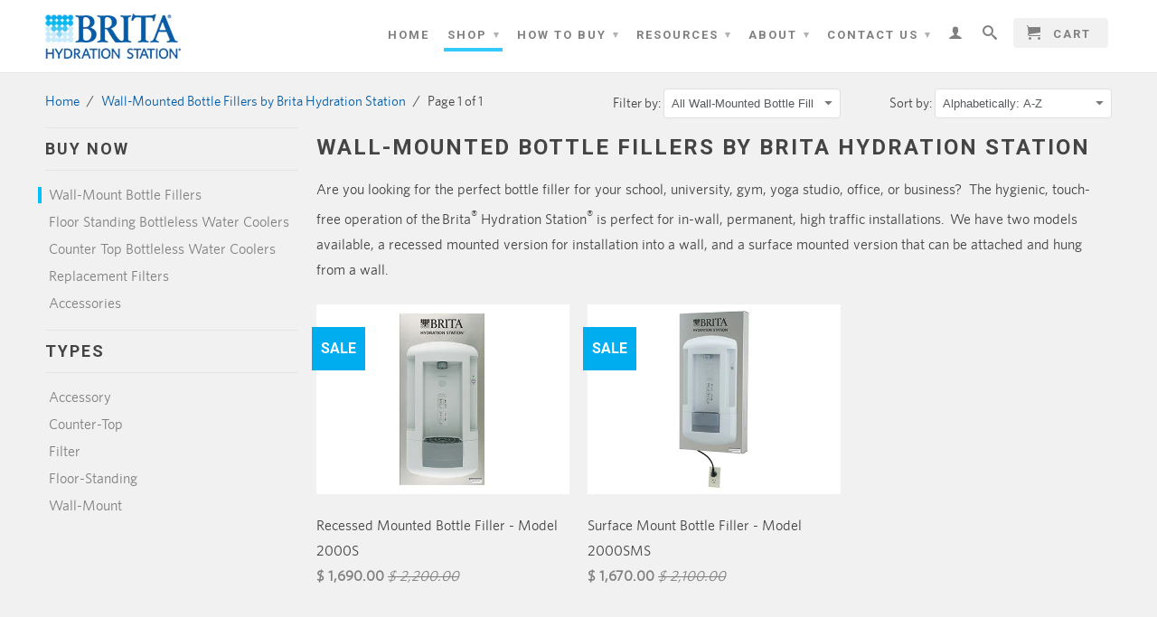

--- FILE ---
content_type: text/html; charset=utf-8
request_url: https://britahydrationstation.com/collections/wall-mounted-bottle-fillers
body_size: 13290
content:
<!DOCTYPE html>
<!--[if lt IE 7 ]><html class="ie ie6" lang="en"> <![endif]-->
<!--[if IE 7 ]><html class="ie ie7" lang="en"> <![endif]-->
<!--[if IE 8 ]><html class="ie ie8" lang="en"> <![endif]-->
<!--[if (gte IE 9)|!(IE)]><!--><html lang="en"> <!--<![endif]-->
  <head>
    <meta name="google-site-verification" content="G1lBic-iY9zyEslZ4ikgSpEF3diF22ZaGjnod5w5oU8" />
    <meta name="google-site-verification" content="euogK33p_K_O_HAcpT02gd_qlmpN58dl3C1xuXuz9Q8" />
    <meta name="p:domain_verify" content="dabb26568609d4799f7fca9d1f831410"/>
    <meta name="msvalidate.01" content="68A2CCA1EAA8E574995D5F43F8470C80" />
    <meta charset="utf-8">
    <meta http-equiv="cleartype" content="on">
	 <meta name="robots" content="index,follow"> 
           
    <title>Wall-Mounted Bottle Fillers | Brita® Hydration Station®</title>
    
    
      <meta name="description" content="Brita Hydration Station wall mounted bottle fillers. Bottle filling stations for your business, school, and workplace." />
    

    

<meta name="author" content="Brita® Hydration Station®">
<meta property="og:url" content="https://britahydrationstation.com/collections/wall-mounted-bottle-fillers">
<meta property="og:site_name" content="Brita® Hydration Station®">


  <meta property="og:type" content="website">
  <meta property="og:title" content="Wall-Mounted Bottle Fillers">
  
  <meta property="og:image" content="http://britahydrationstation.com/cdn/shop/t/4/assets/logo.png?v=178181674881051565731424199383">
  <meta property="og:image:secure_url" content="https://britahydrationstation.com/cdn/shop/t/4/assets/logo.png?v=178181674881051565731424199383">
  


  <meta property="og:description" content="Brita Hydration Station wall mounted bottle fillers. Bottle filling stations for your business, school, and workplace.">





  <meta name="twitter:site" content="@HawsCorp">



    
    
    
    

    <!-- Mobile Specific Metas -->
    <meta name="HandheldFriendly" content="True">
    <meta name="MobileOptimized" content="320">
    <meta name="viewport" content="width=device-width, initial-scale=1, maximum-scale=1"> 

    <!-- Stylesheets -->
    <link href="//britahydrationstation.com/cdn/shop/t/4/assets/styles.css?v=127832933168913669831674755440" rel="stylesheet" type="text/css" media="all" />
    <link href="//britahydrationstation.com/cdn/shop/t/4/assets/fonts.css?v=177094476802203893651424199688" rel="stylesheet" type="text/css" media="all" />
    <!--[if lte IE 9]>
      <link href="//britahydrationstation.com/cdn/shop/t/4/assets/ie.css?v=16370617434440559491424199384" rel="stylesheet" type="text/css" media="all" />
    <![endif]-->
    <!--[if lte IE 7]>
      <script src="//britahydrationstation.com/cdn/shop/t/4/assets/lte-ie7.js?v=163036231798125265921424199383" type="text/javascript"></script>
    <![endif]-->

    <!-- Icons -->
    <link rel="shortcut icon" type="image/x-icon" href="//britahydrationstation.com/cdn/shop/t/4/assets/favicon.ico?v=142640860399066564991427130528">
    <link rel="canonical" href="https://britahydrationstation.com/collections/wall-mounted-bottle-fillers" />

    <!-- Custom Fonts -->
    <link href="//fonts.googleapis.com/css?family=.|Open+Sans:light,normal,bold|Roboto:light,normal,bold|Roboto:light,normal,bold|Open+Sans:light,normal,bold" rel="stylesheet" type="text/css" />
    
    

    <!-- jQuery and jQuery fallback -->
    <script src="//ajax.googleapis.com/ajax/libs/jquery/1.11.1/jquery.min.js"></script>
    <script>window.jQuery || document.write("<script src='//britahydrationstation.com/cdn/shop/t/4/assets/jquery.min.js?v=134162713284037891001424199383'>\x3C/script>")</script>
    <script src="//britahydrationstation.com/cdn/shop/t/4/assets/app.js?v=167351721000627603441438297746" type="text/javascript"></script>
    
    <script src="//britahydrationstation.com/cdn/shopifycloud/storefront/assets/themes_support/option_selection-b017cd28.js" type="text/javascript"></script>        
    <script>window.performance && window.performance.mark && window.performance.mark('shopify.content_for_header.start');</script><meta id="shopify-digital-wallet" name="shopify-digital-wallet" content="/7175915/digital_wallets/dialog">
<link rel="alternate" type="application/atom+xml" title="Feed" href="/collections/wall-mounted-bottle-fillers.atom" />
<link rel="alternate" type="application/json+oembed" href="https://britahydrationstation.com/collections/wall-mounted-bottle-fillers.oembed">
<script async="async" src="/checkouts/internal/preloads.js?locale=en-US"></script>
<script id="shopify-features" type="application/json">{"accessToken":"6c8d4f5a1792cc18c0dbeaddbe5d3835","betas":["rich-media-storefront-analytics"],"domain":"britahydrationstation.com","predictiveSearch":true,"shopId":7175915,"locale":"en"}</script>
<script>var Shopify = Shopify || {};
Shopify.shop = "brita-hydration-station.myshopify.com";
Shopify.locale = "en";
Shopify.currency = {"active":"USD","rate":"1.0"};
Shopify.country = "US";
Shopify.theme = {"name":"brita-hydration-station-myshopify-com-retina","id":9994053,"schema_name":null,"schema_version":null,"theme_store_id":null,"role":"main"};
Shopify.theme.handle = "null";
Shopify.theme.style = {"id":null,"handle":null};
Shopify.cdnHost = "britahydrationstation.com/cdn";
Shopify.routes = Shopify.routes || {};
Shopify.routes.root = "/";</script>
<script type="module">!function(o){(o.Shopify=o.Shopify||{}).modules=!0}(window);</script>
<script>!function(o){function n(){var o=[];function n(){o.push(Array.prototype.slice.apply(arguments))}return n.q=o,n}var t=o.Shopify=o.Shopify||{};t.loadFeatures=n(),t.autoloadFeatures=n()}(window);</script>
<script id="shop-js-analytics" type="application/json">{"pageType":"collection"}</script>
<script defer="defer" async type="module" src="//britahydrationstation.com/cdn/shopifycloud/shop-js/modules/v2/client.init-shop-cart-sync_C5BV16lS.en.esm.js"></script>
<script defer="defer" async type="module" src="//britahydrationstation.com/cdn/shopifycloud/shop-js/modules/v2/chunk.common_CygWptCX.esm.js"></script>
<script type="module">
  await import("//britahydrationstation.com/cdn/shopifycloud/shop-js/modules/v2/client.init-shop-cart-sync_C5BV16lS.en.esm.js");
await import("//britahydrationstation.com/cdn/shopifycloud/shop-js/modules/v2/chunk.common_CygWptCX.esm.js");

  window.Shopify.SignInWithShop?.initShopCartSync?.({"fedCMEnabled":true,"windoidEnabled":true});

</script>
<script id="__st">var __st={"a":7175915,"offset":-28800,"reqid":"af08e19b-6752-47fb-ac8d-9d5787e881d2-1768783275","pageurl":"britahydrationstation.com\/collections\/wall-mounted-bottle-fillers","u":"65f1712ddaad","p":"collection","rtyp":"collection","rid":30363529};</script>
<script>window.ShopifyPaypalV4VisibilityTracking = true;</script>
<script id="captcha-bootstrap">!function(){'use strict';const t='contact',e='account',n='new_comment',o=[[t,t],['blogs',n],['comments',n],[t,'customer']],c=[[e,'customer_login'],[e,'guest_login'],[e,'recover_customer_password'],[e,'create_customer']],r=t=>t.map((([t,e])=>`form[action*='/${t}']:not([data-nocaptcha='true']) input[name='form_type'][value='${e}']`)).join(','),a=t=>()=>t?[...document.querySelectorAll(t)].map((t=>t.form)):[];function s(){const t=[...o],e=r(t);return a(e)}const i='password',u='form_key',d=['recaptcha-v3-token','g-recaptcha-response','h-captcha-response',i],f=()=>{try{return window.sessionStorage}catch{return}},m='__shopify_v',_=t=>t.elements[u];function p(t,e,n=!1){try{const o=window.sessionStorage,c=JSON.parse(o.getItem(e)),{data:r}=function(t){const{data:e,action:n}=t;return t[m]||n?{data:e,action:n}:{data:t,action:n}}(c);for(const[e,n]of Object.entries(r))t.elements[e]&&(t.elements[e].value=n);n&&o.removeItem(e)}catch(o){console.error('form repopulation failed',{error:o})}}const l='form_type',E='cptcha';function T(t){t.dataset[E]=!0}const w=window,h=w.document,L='Shopify',v='ce_forms',y='captcha';let A=!1;((t,e)=>{const n=(g='f06e6c50-85a8-45c8-87d0-21a2b65856fe',I='https://cdn.shopify.com/shopifycloud/storefront-forms-hcaptcha/ce_storefront_forms_captcha_hcaptcha.v1.5.2.iife.js',D={infoText:'Protected by hCaptcha',privacyText:'Privacy',termsText:'Terms'},(t,e,n)=>{const o=w[L][v],c=o.bindForm;if(c)return c(t,g,e,D).then(n);var r;o.q.push([[t,g,e,D],n]),r=I,A||(h.body.append(Object.assign(h.createElement('script'),{id:'captcha-provider',async:!0,src:r})),A=!0)});var g,I,D;w[L]=w[L]||{},w[L][v]=w[L][v]||{},w[L][v].q=[],w[L][y]=w[L][y]||{},w[L][y].protect=function(t,e){n(t,void 0,e),T(t)},Object.freeze(w[L][y]),function(t,e,n,w,h,L){const[v,y,A,g]=function(t,e,n){const i=e?o:[],u=t?c:[],d=[...i,...u],f=r(d),m=r(i),_=r(d.filter((([t,e])=>n.includes(e))));return[a(f),a(m),a(_),s()]}(w,h,L),I=t=>{const e=t.target;return e instanceof HTMLFormElement?e:e&&e.form},D=t=>v().includes(t);t.addEventListener('submit',(t=>{const e=I(t);if(!e)return;const n=D(e)&&!e.dataset.hcaptchaBound&&!e.dataset.recaptchaBound,o=_(e),c=g().includes(e)&&(!o||!o.value);(n||c)&&t.preventDefault(),c&&!n&&(function(t){try{if(!f())return;!function(t){const e=f();if(!e)return;const n=_(t);if(!n)return;const o=n.value;o&&e.removeItem(o)}(t);const e=Array.from(Array(32),(()=>Math.random().toString(36)[2])).join('');!function(t,e){_(t)||t.append(Object.assign(document.createElement('input'),{type:'hidden',name:u})),t.elements[u].value=e}(t,e),function(t,e){const n=f();if(!n)return;const o=[...t.querySelectorAll(`input[type='${i}']`)].map((({name:t})=>t)),c=[...d,...o],r={};for(const[a,s]of new FormData(t).entries())c.includes(a)||(r[a]=s);n.setItem(e,JSON.stringify({[m]:1,action:t.action,data:r}))}(t,e)}catch(e){console.error('failed to persist form',e)}}(e),e.submit())}));const S=(t,e)=>{t&&!t.dataset[E]&&(n(t,e.some((e=>e===t))),T(t))};for(const o of['focusin','change'])t.addEventListener(o,(t=>{const e=I(t);D(e)&&S(e,y())}));const B=e.get('form_key'),M=e.get(l),P=B&&M;t.addEventListener('DOMContentLoaded',(()=>{const t=y();if(P)for(const e of t)e.elements[l].value===M&&p(e,B);[...new Set([...A(),...v().filter((t=>'true'===t.dataset.shopifyCaptcha))])].forEach((e=>S(e,t)))}))}(h,new URLSearchParams(w.location.search),n,t,e,['guest_login'])})(!0,!0)}();</script>
<script integrity="sha256-4kQ18oKyAcykRKYeNunJcIwy7WH5gtpwJnB7kiuLZ1E=" data-source-attribution="shopify.loadfeatures" defer="defer" src="//britahydrationstation.com/cdn/shopifycloud/storefront/assets/storefront/load_feature-a0a9edcb.js" crossorigin="anonymous"></script>
<script data-source-attribution="shopify.dynamic_checkout.dynamic.init">var Shopify=Shopify||{};Shopify.PaymentButton=Shopify.PaymentButton||{isStorefrontPortableWallets:!0,init:function(){window.Shopify.PaymentButton.init=function(){};var t=document.createElement("script");t.src="https://britahydrationstation.com/cdn/shopifycloud/portable-wallets/latest/portable-wallets.en.js",t.type="module",document.head.appendChild(t)}};
</script>
<script data-source-attribution="shopify.dynamic_checkout.buyer_consent">
  function portableWalletsHideBuyerConsent(e){var t=document.getElementById("shopify-buyer-consent"),n=document.getElementById("shopify-subscription-policy-button");t&&n&&(t.classList.add("hidden"),t.setAttribute("aria-hidden","true"),n.removeEventListener("click",e))}function portableWalletsShowBuyerConsent(e){var t=document.getElementById("shopify-buyer-consent"),n=document.getElementById("shopify-subscription-policy-button");t&&n&&(t.classList.remove("hidden"),t.removeAttribute("aria-hidden"),n.addEventListener("click",e))}window.Shopify?.PaymentButton&&(window.Shopify.PaymentButton.hideBuyerConsent=portableWalletsHideBuyerConsent,window.Shopify.PaymentButton.showBuyerConsent=portableWalletsShowBuyerConsent);
</script>
<script data-source-attribution="shopify.dynamic_checkout.cart.bootstrap">document.addEventListener("DOMContentLoaded",(function(){function t(){return document.querySelector("shopify-accelerated-checkout-cart, shopify-accelerated-checkout")}if(t())Shopify.PaymentButton.init();else{new MutationObserver((function(e,n){t()&&(Shopify.PaymentButton.init(),n.disconnect())})).observe(document.body,{childList:!0,subtree:!0})}}));
</script>

<script>window.performance && window.performance.mark && window.performance.mark('shopify.content_for_header.end');</script>
	<script src="//cdn.optimizely.com/js/3269590447.js"></script>
  <link href="https://monorail-edge.shopifysvc.com" rel="dns-prefetch">
<script>(function(){if ("sendBeacon" in navigator && "performance" in window) {try {var session_token_from_headers = performance.getEntriesByType('navigation')[0].serverTiming.find(x => x.name == '_s').description;} catch {var session_token_from_headers = undefined;}var session_cookie_matches = document.cookie.match(/_shopify_s=([^;]*)/);var session_token_from_cookie = session_cookie_matches && session_cookie_matches.length === 2 ? session_cookie_matches[1] : "";var session_token = session_token_from_headers || session_token_from_cookie || "";function handle_abandonment_event(e) {var entries = performance.getEntries().filter(function(entry) {return /monorail-edge.shopifysvc.com/.test(entry.name);});if (!window.abandonment_tracked && entries.length === 0) {window.abandonment_tracked = true;var currentMs = Date.now();var navigation_start = performance.timing.navigationStart;var payload = {shop_id: 7175915,url: window.location.href,navigation_start,duration: currentMs - navigation_start,session_token,page_type: "collection"};window.navigator.sendBeacon("https://monorail-edge.shopifysvc.com/v1/produce", JSON.stringify({schema_id: "online_store_buyer_site_abandonment/1.1",payload: payload,metadata: {event_created_at_ms: currentMs,event_sent_at_ms: currentMs}}));}}window.addEventListener('pagehide', handle_abandonment_event);}}());</script>
<script id="web-pixels-manager-setup">(function e(e,d,r,n,o){if(void 0===o&&(o={}),!Boolean(null===(a=null===(i=window.Shopify)||void 0===i?void 0:i.analytics)||void 0===a?void 0:a.replayQueue)){var i,a;window.Shopify=window.Shopify||{};var t=window.Shopify;t.analytics=t.analytics||{};var s=t.analytics;s.replayQueue=[],s.publish=function(e,d,r){return s.replayQueue.push([e,d,r]),!0};try{self.performance.mark("wpm:start")}catch(e){}var l=function(){var e={modern:/Edge?\/(1{2}[4-9]|1[2-9]\d|[2-9]\d{2}|\d{4,})\.\d+(\.\d+|)|Firefox\/(1{2}[4-9]|1[2-9]\d|[2-9]\d{2}|\d{4,})\.\d+(\.\d+|)|Chrom(ium|e)\/(9{2}|\d{3,})\.\d+(\.\d+|)|(Maci|X1{2}).+ Version\/(15\.\d+|(1[6-9]|[2-9]\d|\d{3,})\.\d+)([,.]\d+|)( \(\w+\)|)( Mobile\/\w+|) Safari\/|Chrome.+OPR\/(9{2}|\d{3,})\.\d+\.\d+|(CPU[ +]OS|iPhone[ +]OS|CPU[ +]iPhone|CPU IPhone OS|CPU iPad OS)[ +]+(15[._]\d+|(1[6-9]|[2-9]\d|\d{3,})[._]\d+)([._]\d+|)|Android:?[ /-](13[3-9]|1[4-9]\d|[2-9]\d{2}|\d{4,})(\.\d+|)(\.\d+|)|Android.+Firefox\/(13[5-9]|1[4-9]\d|[2-9]\d{2}|\d{4,})\.\d+(\.\d+|)|Android.+Chrom(ium|e)\/(13[3-9]|1[4-9]\d|[2-9]\d{2}|\d{4,})\.\d+(\.\d+|)|SamsungBrowser\/([2-9]\d|\d{3,})\.\d+/,legacy:/Edge?\/(1[6-9]|[2-9]\d|\d{3,})\.\d+(\.\d+|)|Firefox\/(5[4-9]|[6-9]\d|\d{3,})\.\d+(\.\d+|)|Chrom(ium|e)\/(5[1-9]|[6-9]\d|\d{3,})\.\d+(\.\d+|)([\d.]+$|.*Safari\/(?![\d.]+ Edge\/[\d.]+$))|(Maci|X1{2}).+ Version\/(10\.\d+|(1[1-9]|[2-9]\d|\d{3,})\.\d+)([,.]\d+|)( \(\w+\)|)( Mobile\/\w+|) Safari\/|Chrome.+OPR\/(3[89]|[4-9]\d|\d{3,})\.\d+\.\d+|(CPU[ +]OS|iPhone[ +]OS|CPU[ +]iPhone|CPU IPhone OS|CPU iPad OS)[ +]+(10[._]\d+|(1[1-9]|[2-9]\d|\d{3,})[._]\d+)([._]\d+|)|Android:?[ /-](13[3-9]|1[4-9]\d|[2-9]\d{2}|\d{4,})(\.\d+|)(\.\d+|)|Mobile Safari.+OPR\/([89]\d|\d{3,})\.\d+\.\d+|Android.+Firefox\/(13[5-9]|1[4-9]\d|[2-9]\d{2}|\d{4,})\.\d+(\.\d+|)|Android.+Chrom(ium|e)\/(13[3-9]|1[4-9]\d|[2-9]\d{2}|\d{4,})\.\d+(\.\d+|)|Android.+(UC? ?Browser|UCWEB|U3)[ /]?(15\.([5-9]|\d{2,})|(1[6-9]|[2-9]\d|\d{3,})\.\d+)\.\d+|SamsungBrowser\/(5\.\d+|([6-9]|\d{2,})\.\d+)|Android.+MQ{2}Browser\/(14(\.(9|\d{2,})|)|(1[5-9]|[2-9]\d|\d{3,})(\.\d+|))(\.\d+|)|K[Aa][Ii]OS\/(3\.\d+|([4-9]|\d{2,})\.\d+)(\.\d+|)/},d=e.modern,r=e.legacy,n=navigator.userAgent;return n.match(d)?"modern":n.match(r)?"legacy":"unknown"}(),u="modern"===l?"modern":"legacy",c=(null!=n?n:{modern:"",legacy:""})[u],f=function(e){return[e.baseUrl,"/wpm","/b",e.hashVersion,"modern"===e.buildTarget?"m":"l",".js"].join("")}({baseUrl:d,hashVersion:r,buildTarget:u}),m=function(e){var d=e.version,r=e.bundleTarget,n=e.surface,o=e.pageUrl,i=e.monorailEndpoint;return{emit:function(e){var a=e.status,t=e.errorMsg,s=(new Date).getTime(),l=JSON.stringify({metadata:{event_sent_at_ms:s},events:[{schema_id:"web_pixels_manager_load/3.1",payload:{version:d,bundle_target:r,page_url:o,status:a,surface:n,error_msg:t},metadata:{event_created_at_ms:s}}]});if(!i)return console&&console.warn&&console.warn("[Web Pixels Manager] No Monorail endpoint provided, skipping logging."),!1;try{return self.navigator.sendBeacon.bind(self.navigator)(i,l)}catch(e){}var u=new XMLHttpRequest;try{return u.open("POST",i,!0),u.setRequestHeader("Content-Type","text/plain"),u.send(l),!0}catch(e){return console&&console.warn&&console.warn("[Web Pixels Manager] Got an unhandled error while logging to Monorail."),!1}}}}({version:r,bundleTarget:l,surface:e.surface,pageUrl:self.location.href,monorailEndpoint:e.monorailEndpoint});try{o.browserTarget=l,function(e){var d=e.src,r=e.async,n=void 0===r||r,o=e.onload,i=e.onerror,a=e.sri,t=e.scriptDataAttributes,s=void 0===t?{}:t,l=document.createElement("script"),u=document.querySelector("head"),c=document.querySelector("body");if(l.async=n,l.src=d,a&&(l.integrity=a,l.crossOrigin="anonymous"),s)for(var f in s)if(Object.prototype.hasOwnProperty.call(s,f))try{l.dataset[f]=s[f]}catch(e){}if(o&&l.addEventListener("load",o),i&&l.addEventListener("error",i),u)u.appendChild(l);else{if(!c)throw new Error("Did not find a head or body element to append the script");c.appendChild(l)}}({src:f,async:!0,onload:function(){if(!function(){var e,d;return Boolean(null===(d=null===(e=window.Shopify)||void 0===e?void 0:e.analytics)||void 0===d?void 0:d.initialized)}()){var d=window.webPixelsManager.init(e)||void 0;if(d){var r=window.Shopify.analytics;r.replayQueue.forEach((function(e){var r=e[0],n=e[1],o=e[2];d.publishCustomEvent(r,n,o)})),r.replayQueue=[],r.publish=d.publishCustomEvent,r.visitor=d.visitor,r.initialized=!0}}},onerror:function(){return m.emit({status:"failed",errorMsg:"".concat(f," has failed to load")})},sri:function(e){var d=/^sha384-[A-Za-z0-9+/=]+$/;return"string"==typeof e&&d.test(e)}(c)?c:"",scriptDataAttributes:o}),m.emit({status:"loading"})}catch(e){m.emit({status:"failed",errorMsg:(null==e?void 0:e.message)||"Unknown error"})}}})({shopId: 7175915,storefrontBaseUrl: "https://britahydrationstation.com",extensionsBaseUrl: "https://extensions.shopifycdn.com/cdn/shopifycloud/web-pixels-manager",monorailEndpoint: "https://monorail-edge.shopifysvc.com/unstable/produce_batch",surface: "storefront-renderer",enabledBetaFlags: ["2dca8a86"],webPixelsConfigList: [{"id":"117473441","eventPayloadVersion":"v1","runtimeContext":"LAX","scriptVersion":"1","type":"CUSTOM","privacyPurposes":["ANALYTICS"],"name":"Google Analytics tag (migrated)"},{"id":"shopify-app-pixel","configuration":"{}","eventPayloadVersion":"v1","runtimeContext":"STRICT","scriptVersion":"0450","apiClientId":"shopify-pixel","type":"APP","privacyPurposes":["ANALYTICS","MARKETING"]},{"id":"shopify-custom-pixel","eventPayloadVersion":"v1","runtimeContext":"LAX","scriptVersion":"0450","apiClientId":"shopify-pixel","type":"CUSTOM","privacyPurposes":["ANALYTICS","MARKETING"]}],isMerchantRequest: false,initData: {"shop":{"name":"Brita® Hydration Station®","paymentSettings":{"currencyCode":"USD"},"myshopifyDomain":"brita-hydration-station.myshopify.com","countryCode":"US","storefrontUrl":"https:\/\/britahydrationstation.com"},"customer":null,"cart":null,"checkout":null,"productVariants":[],"purchasingCompany":null},},"https://britahydrationstation.com/cdn","fcfee988w5aeb613cpc8e4bc33m6693e112",{"modern":"","legacy":""},{"shopId":"7175915","storefrontBaseUrl":"https:\/\/britahydrationstation.com","extensionBaseUrl":"https:\/\/extensions.shopifycdn.com\/cdn\/shopifycloud\/web-pixels-manager","surface":"storefront-renderer","enabledBetaFlags":"[\"2dca8a86\"]","isMerchantRequest":"false","hashVersion":"fcfee988w5aeb613cpc8e4bc33m6693e112","publish":"custom","events":"[[\"page_viewed\",{}],[\"collection_viewed\",{\"collection\":{\"id\":\"30363529\",\"title\":\"Wall-Mounted Bottle Fillers by Brita Hydration Station\",\"productVariants\":[{\"price\":{\"amount\":1690.0,\"currencyCode\":\"USD\"},\"product\":{\"title\":\"Recessed Mounted Bottle Filler  - Model 2000S\",\"vendor\":\"Brita Hydration Station\",\"id\":\"385773145\",\"untranslatedTitle\":\"Recessed Mounted Bottle Filler  - Model 2000S\",\"url\":\"\/products\/wall-mounted\",\"type\":\"Wall-Mount\"},\"id\":\"1005405861\",\"image\":{\"src\":\"\/\/britahydrationstation.com\/cdn\/shop\/products\/wall-front.jpg?v=1427212718\"},\"sku\":\"2000S\",\"title\":\"Brita® Hydration Station® Recessed Mount - MODEL 2000S\",\"untranslatedTitle\":\"Brita® Hydration Station® Recessed Mount - MODEL 2000S\"},{\"price\":{\"amount\":1670.0,\"currencyCode\":\"USD\"},\"product\":{\"title\":\"Surface Mount Bottle Filler - Model 2000SMS\",\"vendor\":\"Brita Hydration Station\",\"id\":\"397003073\",\"untranslatedTitle\":\"Surface Mount Bottle Filler - Model 2000SMS\",\"url\":\"\/products\/brita-hydration-station-surface-mount-model-2000sms\",\"type\":\"Wall-Mount\"},\"id\":\"1035246277\",\"image\":{\"src\":\"\/\/britahydrationstation.com\/cdn\/shop\/products\/wall-left.jpg?v=1427212797\"},\"sku\":\"2000SMS\",\"title\":\"Brita® Hydration Station® Surface Mount  - Model 2000SMS\",\"untranslatedTitle\":\"Brita® Hydration Station® Surface Mount  - Model 2000SMS\"}]}}]]"});</script><script>
  window.ShopifyAnalytics = window.ShopifyAnalytics || {};
  window.ShopifyAnalytics.meta = window.ShopifyAnalytics.meta || {};
  window.ShopifyAnalytics.meta.currency = 'USD';
  var meta = {"products":[{"id":385773145,"gid":"gid:\/\/shopify\/Product\/385773145","vendor":"Brita Hydration Station","type":"Wall-Mount","handle":"wall-mounted","variants":[{"id":1005405861,"price":169000,"name":"Recessed Mounted Bottle Filler  - Model 2000S - Brita® Hydration Station® Recessed Mount - MODEL 2000S","public_title":"Brita® Hydration Station® Recessed Mount - MODEL 2000S","sku":"2000S"}],"remote":false},{"id":397003073,"gid":"gid:\/\/shopify\/Product\/397003073","vendor":"Brita Hydration Station","type":"Wall-Mount","handle":"brita-hydration-station-surface-mount-model-2000sms","variants":[{"id":1035246277,"price":167000,"name":"Surface Mount Bottle Filler - Model 2000SMS - Brita® Hydration Station® Surface Mount  - Model 2000SMS","public_title":"Brita® Hydration Station® Surface Mount  - Model 2000SMS","sku":"2000SMS"}],"remote":false}],"page":{"pageType":"collection","resourceType":"collection","resourceId":30363529,"requestId":"af08e19b-6752-47fb-ac8d-9d5787e881d2-1768783275"}};
  for (var attr in meta) {
    window.ShopifyAnalytics.meta[attr] = meta[attr];
  }
</script>
<script class="analytics">
  (function () {
    var customDocumentWrite = function(content) {
      var jquery = null;

      if (window.jQuery) {
        jquery = window.jQuery;
      } else if (window.Checkout && window.Checkout.$) {
        jquery = window.Checkout.$;
      }

      if (jquery) {
        jquery('body').append(content);
      }
    };

    var hasLoggedConversion = function(token) {
      if (token) {
        return document.cookie.indexOf('loggedConversion=' + token) !== -1;
      }
      return false;
    }

    var setCookieIfConversion = function(token) {
      if (token) {
        var twoMonthsFromNow = new Date(Date.now());
        twoMonthsFromNow.setMonth(twoMonthsFromNow.getMonth() + 2);

        document.cookie = 'loggedConversion=' + token + '; expires=' + twoMonthsFromNow;
      }
    }

    var trekkie = window.ShopifyAnalytics.lib = window.trekkie = window.trekkie || [];
    if (trekkie.integrations) {
      return;
    }
    trekkie.methods = [
      'identify',
      'page',
      'ready',
      'track',
      'trackForm',
      'trackLink'
    ];
    trekkie.factory = function(method) {
      return function() {
        var args = Array.prototype.slice.call(arguments);
        args.unshift(method);
        trekkie.push(args);
        return trekkie;
      };
    };
    for (var i = 0; i < trekkie.methods.length; i++) {
      var key = trekkie.methods[i];
      trekkie[key] = trekkie.factory(key);
    }
    trekkie.load = function(config) {
      trekkie.config = config || {};
      trekkie.config.initialDocumentCookie = document.cookie;
      var first = document.getElementsByTagName('script')[0];
      var script = document.createElement('script');
      script.type = 'text/javascript';
      script.onerror = function(e) {
        var scriptFallback = document.createElement('script');
        scriptFallback.type = 'text/javascript';
        scriptFallback.onerror = function(error) {
                var Monorail = {
      produce: function produce(monorailDomain, schemaId, payload) {
        var currentMs = new Date().getTime();
        var event = {
          schema_id: schemaId,
          payload: payload,
          metadata: {
            event_created_at_ms: currentMs,
            event_sent_at_ms: currentMs
          }
        };
        return Monorail.sendRequest("https://" + monorailDomain + "/v1/produce", JSON.stringify(event));
      },
      sendRequest: function sendRequest(endpointUrl, payload) {
        // Try the sendBeacon API
        if (window && window.navigator && typeof window.navigator.sendBeacon === 'function' && typeof window.Blob === 'function' && !Monorail.isIos12()) {
          var blobData = new window.Blob([payload], {
            type: 'text/plain'
          });

          if (window.navigator.sendBeacon(endpointUrl, blobData)) {
            return true;
          } // sendBeacon was not successful

        } // XHR beacon

        var xhr = new XMLHttpRequest();

        try {
          xhr.open('POST', endpointUrl);
          xhr.setRequestHeader('Content-Type', 'text/plain');
          xhr.send(payload);
        } catch (e) {
          console.log(e);
        }

        return false;
      },
      isIos12: function isIos12() {
        return window.navigator.userAgent.lastIndexOf('iPhone; CPU iPhone OS 12_') !== -1 || window.navigator.userAgent.lastIndexOf('iPad; CPU OS 12_') !== -1;
      }
    };
    Monorail.produce('monorail-edge.shopifysvc.com',
      'trekkie_storefront_load_errors/1.1',
      {shop_id: 7175915,
      theme_id: 9994053,
      app_name: "storefront",
      context_url: window.location.href,
      source_url: "//britahydrationstation.com/cdn/s/trekkie.storefront.cd680fe47e6c39ca5d5df5f0a32d569bc48c0f27.min.js"});

        };
        scriptFallback.async = true;
        scriptFallback.src = '//britahydrationstation.com/cdn/s/trekkie.storefront.cd680fe47e6c39ca5d5df5f0a32d569bc48c0f27.min.js';
        first.parentNode.insertBefore(scriptFallback, first);
      };
      script.async = true;
      script.src = '//britahydrationstation.com/cdn/s/trekkie.storefront.cd680fe47e6c39ca5d5df5f0a32d569bc48c0f27.min.js';
      first.parentNode.insertBefore(script, first);
    };
    trekkie.load(
      {"Trekkie":{"appName":"storefront","development":false,"defaultAttributes":{"shopId":7175915,"isMerchantRequest":null,"themeId":9994053,"themeCityHash":"16436609790275873775","contentLanguage":"en","currency":"USD","eventMetadataId":"e4cd4f0b-6313-4d3e-9767-49311c9afd91"},"isServerSideCookieWritingEnabled":true,"monorailRegion":"shop_domain","enabledBetaFlags":["65f19447"]},"Session Attribution":{},"S2S":{"facebookCapiEnabled":false,"source":"trekkie-storefront-renderer","apiClientId":580111}}
    );

    var loaded = false;
    trekkie.ready(function() {
      if (loaded) return;
      loaded = true;

      window.ShopifyAnalytics.lib = window.trekkie;

      var originalDocumentWrite = document.write;
      document.write = customDocumentWrite;
      try { window.ShopifyAnalytics.merchantGoogleAnalytics.call(this); } catch(error) {};
      document.write = originalDocumentWrite;

      window.ShopifyAnalytics.lib.page(null,{"pageType":"collection","resourceType":"collection","resourceId":30363529,"requestId":"af08e19b-6752-47fb-ac8d-9d5787e881d2-1768783275","shopifyEmitted":true});

      var match = window.location.pathname.match(/checkouts\/(.+)\/(thank_you|post_purchase)/)
      var token = match? match[1]: undefined;
      if (!hasLoggedConversion(token)) {
        setCookieIfConversion(token);
        window.ShopifyAnalytics.lib.track("Viewed Product Category",{"currency":"USD","category":"Collection: wall-mounted-bottle-fillers","collectionName":"wall-mounted-bottle-fillers","collectionId":30363529,"nonInteraction":true},undefined,undefined,{"shopifyEmitted":true});
      }
    });


        var eventsListenerScript = document.createElement('script');
        eventsListenerScript.async = true;
        eventsListenerScript.src = "//britahydrationstation.com/cdn/shopifycloud/storefront/assets/shop_events_listener-3da45d37.js";
        document.getElementsByTagName('head')[0].appendChild(eventsListenerScript);

})();</script>
  <script>
  if (!window.ga || (window.ga && typeof window.ga !== 'function')) {
    window.ga = function ga() {
      (window.ga.q = window.ga.q || []).push(arguments);
      if (window.Shopify && window.Shopify.analytics && typeof window.Shopify.analytics.publish === 'function') {
        window.Shopify.analytics.publish("ga_stub_called", {}, {sendTo: "google_osp_migration"});
      }
      console.error("Shopify's Google Analytics stub called with:", Array.from(arguments), "\nSee https://help.shopify.com/manual/promoting-marketing/pixels/pixel-migration#google for more information.");
    };
    if (window.Shopify && window.Shopify.analytics && typeof window.Shopify.analytics.publish === 'function') {
      window.Shopify.analytics.publish("ga_stub_initialized", {}, {sendTo: "google_osp_migration"});
    }
  }
</script>
<script
  defer
  src="https://britahydrationstation.com/cdn/shopifycloud/perf-kit/shopify-perf-kit-3.0.4.min.js"
  data-application="storefront-renderer"
  data-shop-id="7175915"
  data-render-region="gcp-us-central1"
  data-page-type="collection"
  data-theme-instance-id="9994053"
  data-theme-name=""
  data-theme-version=""
  data-monorail-region="shop_domain"
  data-resource-timing-sampling-rate="10"
  data-shs="true"
  data-shs-beacon="true"
  data-shs-export-with-fetch="true"
  data-shs-logs-sample-rate="1"
  data-shs-beacon-endpoint="https://britahydrationstation.com/api/collect"
></script>
</head>
  <body class="collection">
    <div>
      <div id="header" class="mm-fixed-top">
        <a href="#nav" class="icon-menu"> <span>Menu</span></a>
        <a href="#cart" class="icon-cart right"> <span>Cart</span></a>
      </div>
      
      <div class="hidden">
        <div id="nav">
          <ul>
            
              
                <li ><a href="/" title="Home">Home</a></li>
              
            
              
                <li ><a href="/collections/frontpage" title="Shop">Shop</a>
                  <ul>
                    
                      
                        <li class="Selected"><a href="/collections/wall-mounted-bottle-fillers" title="Wall-Mount Bottle Fillers">Wall-Mount Bottle Fillers</a></li>
                      
                    
                      
                        <li ><a href="/collections/floor-standing-point-of-use-water-coolers" title="Floor Standing Bottleless Water Coolers">Floor Standing Bottleless Water Coolers</a></li>
                      
                    
                      
                        <li ><a href="/collections/counter-top-point-of-use-water-coolers" title="Counter Top Bottleless Water Coolers">Counter Top Bottleless Water Coolers</a></li>
                      
                    
                      
                        <li ><a href="/collections/water-filters" title="Replacement Filters">Replacement Filters</a></li>
                      
                    
                      
                        <li ><a href="/collections/accessories" title="Accessories">Accessories</a></li>
                      
                    
                  </ul>
                </li>
              
            
              
                <li ><a href="/pages/how-to-buy" title="How to Buy">How to Buy</a>
                  <ul>
                    
                      
                        <li ><a href="/pages/authorized-dealers" title="Authorized Dealers">Authorized Dealers</a></li>
                      
                    
                  </ul>
                </li>
              
            
              
                <li ><a href="/pages/resources" title="Resources">Resources</a>
                  <ul>
                    
                      
                        <li ><a href="/pages/product-downloads" title="Product Downloads">Product Downloads</a></li>
                      
                    
                      
                        <li ><a href="/pages/case-studies" title="Case Studies">Case Studies</a></li>
                      
                    
                      
                        <li ><a href="/pages/videos" title="Videos">Videos</a></li>
                      
                    
                      
                        <li ><a href="/pages/installation" title="Installation">Installation</a></li>
                      
                    
                      
                        <li ><a href="/pages/faqs" title="FAQ">FAQ</a></li>
                      
                    
                      
                        <li ><a href="/collections/water-filters" title="Replacement Filters">Replacement Filters</a></li>
                      
                    
                  </ul>
                </li>
              
            
              
                <li ><a href="/pages/about" title="About">About</a>
                  <ul>
                    
                      
                        <li ><a href="/pages/why-brita" title="Why Brita">Why Brita</a></li>
                      
                    
                      
                        <li ><a href="/pages/hydration-and-you-why-it-matters" title="Hydration Facts">Hydration Facts</a></li>
                      
                    
                      
                        <li ><a href="/pages/facts-solutions-lead-in-drinking-water" title="Lead Filtration">Lead Filtration</a></li>
                      
                    
                      
                        <li ><a href="/pages/brita-hydration-station-better-for-business" title="For Businesses">For Businesses</a></li>
                      
                    
                      
                        <li ><a href="/pages/brita-hydration-station-the-smarter-choice-for-schools-of-all-sizes" title="For Schools">For Schools</a></li>
                      
                    
                      
                        <li ><a href="/pages/brita-trusted-by-healthcare-providers" title="For Healthcare">For Healthcare</a></li>
                      
                    
                      
                        <li ><a href="/pages/fundraising" title="Fundraising Program">Fundraising Program</a></li>
                      
                    
                      
                        <li ><a href="/pages/news-and-press-releases" title="News">News</a></li>
                      
                    
                      
                        <li ><a href="/pages/testimonials" title="Testimonials">Testimonials</a></li>
                      
                    
                  </ul>
                </li>
              
            
              
                <li ><a href="/pages/customer-service" title="Contact Us">Contact Us</a>
                  <ul>
                    
                      
                        <li ><a href="https://www.surveymonkey.com/s/BHS_Registration" title="Activate Warranty">Activate Warranty</a></li>
                      
                    
                      
                        <li ><a href="/pages/become-a-brita-hydration-station-authorized-dealer" title="Become a Dealer">Become a Dealer</a></li>
                      
                    
                      
                        <li ><a href="/pages/customer-service" title="Customer Service">Customer Service</a></li>
                      
                    
                  </ul>
                </li>
              
            
            
              
                <li>
                  <a href="/account/login" id="customer_login_link">My Account</a>
                </li>
              
            
          </ul>
        </div> 
          
        <div id="cart">
          <ul>
            <li class="mm-subtitle"><a class="mm-subclose continue" href="#cart">Continue Shopping</a></li>

            
              <li class="Label">Your Cart is Empty</li>
            
          </ul>
        </div>
      </div>

      <div class="header mm-fixed-top header_bar">
        <div class="container"> 
          <div class="four columns logo">
            <a href="https://britahydrationstation.com" title="Brita® Hydration Station®">
              
                <img src="//britahydrationstation.com/cdn/shop/t/4/assets/logo.png?v=178181674881051565731424199383" alt="Brita® Hydration Station®" data-src="//britahydrationstation.com/cdn/shop/t/4/assets/logo.png?v=178181674881051565731424199383"  />
              
            </a>
          </div>

          <div class="twelve columns nav mobile_hidden">
            <ul class="menu">
              
                
                  <li><a href="/" title="Home" class="top-link ">Home</a></li>
                
              
                

                  
                  
                  
                  

                  <li><a href="/collections/frontpage" title="Shop" class="sub-menu  active">Shop                     
                    <span class="arrow">▾</span></a> 
                    <div class="dropdown ">
                      <ul>
                        
                        
                        
                          
                          <li><a href="/collections/wall-mounted-bottle-fillers" title="Wall-Mount Bottle Fillers">Wall-Mount Bottle Fillers</a></li>
                          

                          
                        
                          
                          <li><a href="/collections/floor-standing-point-of-use-water-coolers" title="Floor Standing Bottleless Water Coolers">Floor Standing Bottleless Water Coolers</a></li>
                          

                          
                        
                          
                          <li><a href="/collections/counter-top-point-of-use-water-coolers" title="Counter Top Bottleless Water Coolers">Counter Top Bottleless Water Coolers</a></li>
                          

                          
                        
                          
                          <li><a href="/collections/water-filters" title="Replacement Filters">Replacement Filters</a></li>
                          

                          
                        
                          
                          <li><a href="/collections/accessories" title="Accessories">Accessories</a></li>
                          

                          
                        
                      </ul>
                    </div>
                  </li>
                
              
                

                  
                  
                  
                  

                  <li><a href="/pages/how-to-buy" title="How to Buy" class="sub-menu  ">How to Buy                     
                    <span class="arrow">▾</span></a> 
                    <div class="dropdown ">
                      <ul>
                        
                        
                        
                          
                          <li><a href="/pages/authorized-dealers" title="Authorized Dealers">Authorized Dealers</a></li>
                          

                          
                        
                      </ul>
                    </div>
                  </li>
                
              
                

                  
                  
                  
                  

                  <li><a href="/pages/resources" title="Resources" class="sub-menu  ">Resources                     
                    <span class="arrow">▾</span></a> 
                    <div class="dropdown ">
                      <ul>
                        
                        
                        
                          
                          <li><a href="/pages/product-downloads" title="Product Downloads">Product Downloads</a></li>
                          

                          
                        
                          
                          <li><a href="/pages/case-studies" title="Case Studies">Case Studies</a></li>
                          

                          
                        
                          
                          <li><a href="/pages/videos" title="Videos">Videos</a></li>
                          

                          
                        
                          
                          <li><a href="/pages/installation" title="Installation">Installation</a></li>
                          

                          
                        
                          
                          <li><a href="/pages/faqs" title="FAQ">FAQ</a></li>
                          

                          
                        
                          
                          <li><a href="/collections/water-filters" title="Replacement Filters">Replacement Filters</a></li>
                          

                          
                        
                      </ul>
                    </div>
                  </li>
                
              
                

                  
                  
                  
                  

                  <li><a href="/pages/about" title="About" class="sub-menu  ">About                     
                    <span class="arrow">▾</span></a> 
                    <div class="dropdown ">
                      <ul>
                        
                        
                        
                          
                          <li><a href="/pages/why-brita" title="Why Brita">Why Brita</a></li>
                          

                          
                        
                          
                          <li><a href="/pages/hydration-and-you-why-it-matters" title="Hydration Facts">Hydration Facts</a></li>
                          

                          
                        
                          
                          <li><a href="/pages/facts-solutions-lead-in-drinking-water" title="Lead Filtration">Lead Filtration</a></li>
                          

                          
                        
                          
                          <li><a href="/pages/brita-hydration-station-better-for-business" title="For Businesses">For Businesses</a></li>
                          

                          
                        
                          
                          <li><a href="/pages/brita-hydration-station-the-smarter-choice-for-schools-of-all-sizes" title="For Schools">For Schools</a></li>
                          

                          
                        
                          
                          <li><a href="/pages/brita-trusted-by-healthcare-providers" title="For Healthcare">For Healthcare</a></li>
                          

                          
                        
                          
                          <li><a href="/pages/fundraising" title="Fundraising Program">Fundraising Program</a></li>
                          

                          
                        
                          
                          <li><a href="/pages/news-and-press-releases" title="News">News</a></li>
                          

                          
                        
                          
                          <li><a href="/pages/testimonials" title="Testimonials">Testimonials</a></li>
                          

                          
                        
                      </ul>
                    </div>
                  </li>
                
              
                

                  
                  
                  
                  

                  <li><a href="/pages/customer-service" title="Contact Us" class="sub-menu  ">Contact Us                     
                    <span class="arrow">▾</span></a> 
                    <div class="dropdown ">
                      <ul>
                        
                        
                        
                          
                          <li><a href="https://www.surveymonkey.com/s/BHS_Registration" title="Activate Warranty">Activate Warranty</a></li>
                          

                          
                        
                          
                          <li><a href="/pages/become-a-brita-hydration-station-authorized-dealer" title="Become a Dealer">Become a Dealer</a></li>
                          

                          
                        
                          
                          <li><a href="/pages/customer-service" title="Customer Service">Customer Service</a></li>
                          

                          
                        
                      </ul>
                    </div>
                  </li>
                
              
            
              
              
                <li>
                  <a href="/account" title="My Account " class="icon-user"></a>
                </li>
              
              
                <li>
                  <a href="/search" title="Search" class="icon-search" id="search-toggle"></a>
                </li>
              
              
              <li>
                <a href="#cart" class="icon-cart cart-button"> <span>Cart</span></a>
              </li>
            </ul>
          </div>
        </div>
      </div>


      
        <div class="container main content"> 
      

      

      
        

  <div class="sixteen columns breadcrumb clearfix">
    <div class="eight columns breadcrumb_text alpha">
      <span itemscope itemtype="http://data-vocabulary.org/Breadcrumb"><a href="https://britahydrationstation.com" title="Brita® Hydration Station®" itemprop="url"><span itemprop="title">Home</span></a></span> 
      &nbsp; / &nbsp;
      <span itemscope itemtype="http://data-vocabulary.org/Breadcrumb"><a href="/collections/wall-mounted-bottle-fillers" title="Wall-Mounted Bottle Fillers by Brita Hydration Station" itemprop="url"><span itemprop="title">Wall-Mounted Bottle Fillers by Brita Hydration Station</span></a></span>       
      
    
            
        &nbsp; / &nbsp; Page 1 of 1
      
    </div>

    
              
        <div class="four columns section_select ">
          
            
              <label for="tag_filter" class="inline">Filter by: </label> 
              <select name="tag_filter" id="tag_filter">
                <option selected="selected" value="/collections/wall-mounted-bottle-fillers">All Wall-Mounted Bottle Fillers by Brita Hydration Station</option>
                      
              
            
              <option  value="/collections/wall-mounted-bottle-fillers/bottle-filler">Bottle Filler</option>
            
            
            
          
                      
              
            
              <option  value="/collections/wall-mounted-bottle-fillers/brita-hydration-station">Brita® Hydration Station®</option>
            
            
            
          
                      
              
            
              <option  value="/collections/wall-mounted-bottle-fillers/wall-mount">Wall Mount</option>
            
            
            
              </select>
            
          
        </div>
      

     
        <div class="four columns section_select omega ">
          <label for="sort-by" class="inline">Sort by: </label> 
          <select id="sort-by">
            <option value="manual">Featured</option>
            <option value="best-selling">Best Selling</option>
            <option value="title-ascending">Alphabetically: A-Z</option>
            <option value="title-descending">Alphabetically: Z-A</option>
            <option value="price-ascending">Price: Low to High</option>
            <option value="price-descending">Price: High to Low</option>
            <option value="created-descending">Date: New to Old</option>
            <option value="created-ascending">Date: Old to New</option>
          </select>
          <script type="text/javascript">
            // <![CDATA[  
              $('#sort-by')
                .val('title-ascending')
                .bind('change', function() {
                  Shopify.queryParams.sort_by = $(this).val();
                  location.search = $.param(Shopify.queryParams);
              });
            // ]]>
          </script>
        </div>
      
    
  </div>

  
    <div class="sidebar four columns">
  
  
  
  
  
    <h4 class="toggle"><span>+</span>Buy Now</h4>
    <ul class="blog_list toggle_list">
      
        <li>
          <a class="active" href="/collections/wall-mounted-bottle-fillers" title="Wall-Mount Bottle Fillers">Wall-Mount Bottle Fillers</a>
          
          
        </li>
      
        <li>
          <a  href="/collections/floor-standing-point-of-use-water-coolers" title="Floor Standing Bottleless Water Coolers">Floor Standing Bottleless Water Coolers</a>
          
          
        </li>
      
        <li>
          <a  href="/collections/counter-top-point-of-use-water-coolers" title="Counter Top Bottleless Water Coolers">Counter Top Bottleless Water Coolers</a>
          
          
        </li>
      
        <li>
          <a  href="/collections/water-filters" title="Replacement Filters">Replacement Filters</a>
          
          
        </li>
      
        <li>
          <a  href="/collections/accessories" title="Accessories">Accessories</a>
          
          
        </li>
      
    </ul>
  
  
  
  

  

  
    <h4 class="toggle"><span>+</span>Types</h4>
    <ul class="blog_list toggle_list">
      
        <li ><a href="/collections/types?q=Accessory" title="Accessory">Accessory</a></li>
      
        <li ><a href="/collections/types?q=Counter-Top" title="Counter-Top">Counter-Top</a></li>
      
        <li ><a href="/collections/types?q=Filter" title="Filter">Filter</a></li>
      
        <li ><a href="/collections/types?q=Floor-Standing" title="Floor-Standing">Floor-Standing</a></li>
      
        <li ><a href="/collections/types?q=Wall-Mount" title="Wall-Mount">Wall-Mount</a></li>
      
    </ul>
  

  

  
</div>
    <div class="twelve columns">
  

    
      <h1>Wall-Mounted Bottle Fillers by Brita Hydration Station</h1>
    

    
      <div class="section clearfix collection_description">    
        Are you looking for the perfect bottle filler for your school, university, gym, yoga studio, office, or business?   <span>The hygienic, touch-free operation of the Brita</span><sup>®</sup><span> Hydration Station</span><sup>®</sup><span> is perfect for in-wall, permanent, high traffic installations.  We have two models available, a recessed mounted version for installation into a wall, and a surface mounted version that can be attached and hung from a wall.</span>
      </div>
    

    
      
      
      






  
    

      
  <div class="four columns alpha thumbnail even">


  

  <a href="/collections/wall-mounted-bottle-fillers/products/wall-mounted" title="Recessed Mounted Bottle Filler  - Model 2000S">
    <div class="relative product_image">
      <img  src="//britahydrationstation.com/cdn/shop/t/4/assets/loader.gif?v=38408244440897529091424199383" data-src="//britahydrationstation.com/cdn/shop/products/wall-front_large.jpg?v=1427212718" data-src-retina="//britahydrationstation.com/cdn/shop/products/wall-front_grande.jpg?v=1427212718" alt="Recessed Wall Mount Water Bottle Filler" />

      
    </div>

    <div class="info">            
      <span class="title">Recessed Mounted Bottle Filler  - Model 2000S</span>
      
      
      
        <span class="price sale">
          
            
            $ 1,690.00
          
          
            <span class="was_price">$ 2,200.00</span>
          
        </span>
       
    </div>
    
      <div class="sale_banner">Sale</div>
    
    
      
    
      
    
      
    
      
    
      
    
  </a>
</div>



      
            
      
        
  
  


  
    

      
  <div class="four columns  thumbnail odd">


  

  <a href="/collections/wall-mounted-bottle-fillers/products/brita-hydration-station-surface-mount-model-2000sms" title="Surface Mount Bottle Filler - Model 2000SMS">
    <div class="relative product_image">
      <img  src="//britahydrationstation.com/cdn/shop/t/4/assets/loader.gif?v=38408244440897529091424199383" data-src="//britahydrationstation.com/cdn/shop/products/wall-left_large.jpg?v=1427212797" data-src-retina="//britahydrationstation.com/cdn/shop/products/wall-left_grande.jpg?v=1427212797" alt="Surface Mount Water Bottle Filler" />

      
    </div>

    <div class="info">            
      <span class="title">Surface Mount Bottle Filler - Model 2000SMS</span>
      
      
      
        <span class="price sale">
          
            
            $ 1,670.00
          
          
            <span class="was_price">$ 2,100.00</span>
          
        </span>
       
    </div>
    
      <div class="sale_banner">Sale</div>
    
    
      
    
      
    
      
    
      
    
      
    
  </a>
</div>



      
            
      
        
  
  

    

    


  </div>


      

      </div>
      <div class="sub-footer">
        <div class="container">

          <div class="four columns">
            
              <h6 class="title">Buy Now</h6>
              <ul class="footer_menu">
                
                  <li><a href="/collections/wall-mounted-bottle-fillers" title="Wall-Mount Bottle Fillers">Wall-Mount Bottle Fillers</a></li>
                
                  <li><a href="/collections/floor-standing-point-of-use-water-coolers" title="Floor Standing Bottleless Water Coolers">Floor Standing Bottleless Water Coolers</a></li>
                
                  <li><a href="/collections/counter-top-point-of-use-water-coolers" title="Counter Top Bottleless Water Coolers">Counter Top Bottleless Water Coolers</a></li>
                
                  <li><a href="/collections/water-filters" title="Replacement Filters">Replacement Filters</a></li>
                
                  <li><a href="/collections/accessories" title="Accessories">Accessories</a></li>
                
              </ul>
            
          </div>

          <div class="four columns">
            
              <h6 class="title">Main Menu</h6>
              <ul class="footer_menu">
                
                  <li><a href="/" title="Home">Home</a></li>
                
                  <li><a href="/collections/frontpage" title="Shop">Shop</a></li>
                
                  <li><a href="/pages/how-to-buy" title="How to Buy">How to Buy</a></li>
                
                  <li><a href="/pages/resources" title="Resources">Resources</a></li>
                
                  <li><a href="/pages/about" title="About">About</a></li>
                
                  <li><a href="/pages/customer-service" title="Contact Us">Contact Us</a></li>
                
              </ul>
            
          </div>

          <div class="four columns">
            
              <h6 class="title">A Traynor Family Enterprise</h6>
              <p> <img alt="" src="//cdn.shopify.com/s/files/1/0717/5915/files/TFE_Logo_FINAL-web_medium.jpg?9785205397286469657" style="float: none;" /><br /> 1455 Kleppe Lane<br />Sparks, NV 89431<br /><a href="http://www.TraynorFamilyEnterprise.com" target="_blank" title="Traynor Family Enterprise">www.TraynorFamilyEnterprise.com</a><br /><a href="https://www.cbizems.com/extranet/recruiting.aspx?id=acc0c379-3763-476b-bf9c-930034becce6" title="Careers">Careers Page</a></p>
            

            
            <ul class="social_icons">
              
              
              
              
              
              
              
                <li><a href="https://youtu.be/di8LyJ_2LRM" title="Brita® Hydration Station® on YouTube" rel="me" target="_blank" class="icon-youtube"></a></li>
              

              
              
              
              
              
              
              
              
              

              

              
                <li><a href="mailto:info@hawsco.com" title="Email Brita® Hydration Station®" target="_blank" class="icon-mail"></a></li>
              
            </ul>
            
          </div>

          <div class="four columns">
            
              <h6 class="title">News &amp; Updates</h6>
              <p>Sign up to get the latest on sales, new releases and more …</p>
              <div class="newsletter ">
  <p class="message"></p>
      
    <form method="post" action="/contact#contact_form" id="contact_form" accept-charset="UTF-8" class="contact-form"><input type="hidden" name="form_type" value="customer" /><input type="hidden" name="utf8" value="✓" />
       

       <input type="hidden" name="contact[tags]" value="prospect,newsletter"/>
       <input type="hidden" name="contact[first_name]" value="Newsletter" />
       <input type="hidden" name="contact[last_name]" value="Subscriber" />
       <input type="email" class="contact_email" name="contact[email]" required pattern="[^ @]*@[^ @]*" placeholder="Enter your email address..." />
       <input type='submit' class="action_button sign_up" value="Sign Up" />
     </form>
  
</div>
            
          </div>

          <div class="sixteen columns mobile_only">
            <p class="mobile_only">
              
            </p>
          </div>
        </div>
      </div> 
    
      <div class="footer">
        <div class="container">
          <div class="ten columns">
            <p class="credits">
              &copy; 2026 Brita® Hydration Station®.
              
              A Traynor Family Enterprise<sup>TM</sup>. Brita® Hydration Station® products are sold by Haws®. Haws® is not owned or controlled by or otherwise affiliated with Brita LP. Brita and the Brita Logo are registered trademarks of Brita LP and are used by Haws Corporation® under License.
            </p>
          </div>

          <div class="six columns credits_right">
            <div class="payment_methods ">
              <img src="//britahydrationstation.com/cdn/shop/t/4/assets/cc-paypal.png?v=174202452972730596531424199382" alt="PayPal" />
              
              <img src="//britahydrationstation.com/cdn/shop/t/4/assets/cc-visa.png?v=24130210200861287211424199382" alt="Visa" />
              
              <img src="//britahydrationstation.com/cdn/shop/t/4/assets/cc-mastercard.png?v=118592089745282423381424199382" alt="Mastercard" />
              <img src="//britahydrationstation.com/cdn/shop/t/4/assets/cc-amex.png?v=172981041889577201311424199381" alt="American Express" />
              
              
              <img src="//britahydrationstation.com/cdn/shop/t/4/assets/cc-discover.png?v=55256651047437224601424199382" alt="Discover" />
              
            </div>
          </div>
        </div>
      </div>

      <div id="search">
        <div class="container">
          <div class="ten columns offset-by-three center">
            <div class="right search-close">
                X
            </div>
            <form action="/search">
              
                <input type="hidden" name="type" value="product" />
              
              <span class="icon-search search-submit"></span>
              <input type="text" name="q" placeholder="Search Brita® Hydration Station®..." value="" autocapitalize="off" autocomplete="off" autocorrect="off" />
            </form>
          </div>
        </div>
      </div>
    </div>
    


    
    <noscript><iframe src="//www.googletagmanager.com/ns.html?id=GTM-384NJ2" height="0" width="0" style="display:none;visibility:hidden"></iframe></noscript> <script>(function(w,d,s,l,i){w[l]=w[l]||[];w[l].push({'gtm.start': new Date().getTime(),event:'gtm.js'});var f=d.getElementsByTagName(s)[0], j=d.createElement(s),dl=l!='dataLayer'?'&l='+l:'';j.async=true;j.src= '//www.googletagmanager.com/gtm.js?id='+i+dl;f.parentNode.insertBefore(j,f); })(window,document,'script','dataLayer','GTM-384NJ2');</script>
    <script>
      jQuery('a[href^="http"]').not('a[href^="https://britahydrationstation.com"]').attr('target', '_blank');
    </script>
  </body>
</html>

--- FILE ---
content_type: text/css
request_url: https://britahydrationstation.com/cdn/shop/t/4/assets/fonts.css?v=177094476802203893651424199688
body_size: -649
content:
@font-face{font-family:whitney;src:url(whitney-book-webfont.eot);src:url(whitney-book-webfont.eot?#iefix) format("embedded-opentype"),url(whitney-book-webfont.woff2) format("woff2"),url(whitney-book-webfont.woff) format("woff"),url(whitney-book-webfont.ttf) format("truetype"),url(whitney-book-webfont.svg#whitney_bookregular) format("svg");font-weight:400;font-style:normal}
/*# sourceMappingURL=/cdn/shop/t/4/assets/fonts.css.map?v=177094476802203893651424199688 */
